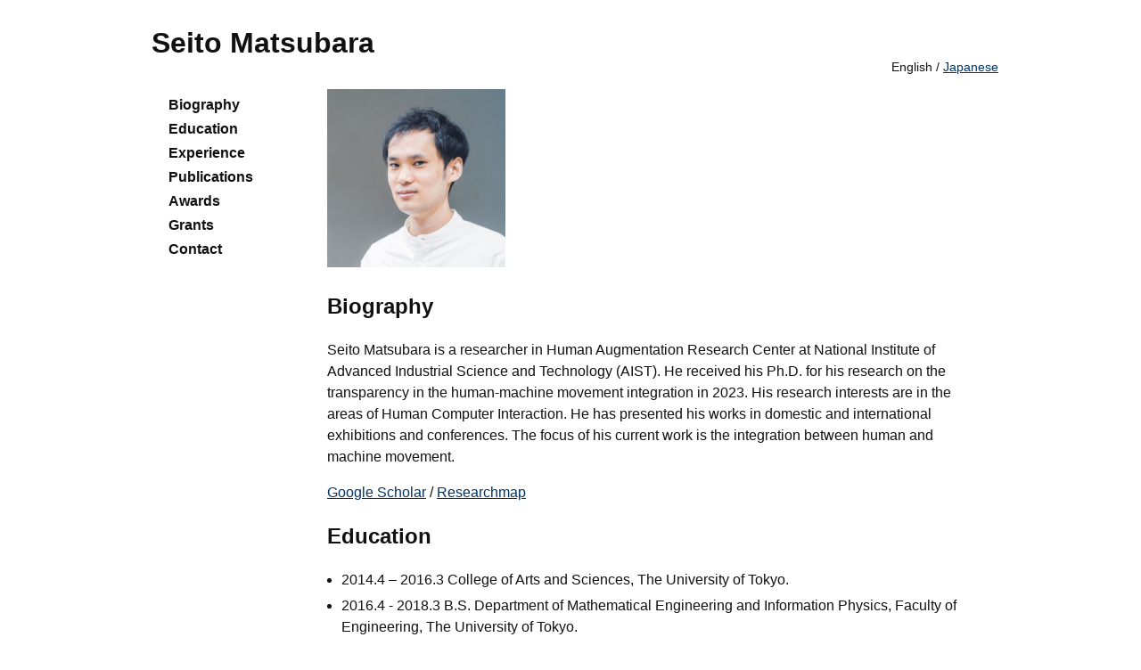

--- FILE ---
content_type: text/html
request_url: https://seitomatsubara.com/
body_size: 2404
content:
<!doctype html>
<html lang="en">
    <head>
        <meta charset="UTF-8">
        <title>Seito Matsubara</title>
        <link rel="stylesheet" href="index.css" type="text/css" />
        <meta name="viewport" content="width=device-width, initial-scale=1.0, maximum-scale=1.0, minimum-scale=1.0">
    </head>
    <body>
        <div id="outer">
            <header>
                <h1>Seito Matsubara</h1>
                <div id="language">English / <a href="jp.html">Japanese</a></div>
                <div id="nav-drawer">
                    <input id="nav-input" type="checkbox" class="nav-unshown">
                    <label id="nav-open" for="nav-input"><span></span></label>
                    <label class="nav-unshown" id="nav-close" for="nav-input"></label>
                    <div id="nav-content">
                        <div class="side-title">Seito Matsubara</div>
                        <div class="side-language">English / <a href="jp.html">Japanese</a></div>
                        <div class="side">
                            <ul>
                                <li><a href="#Biography">Biography</a></li>
                                <li><a href="#Education">Education</a></li>
                                <li><a href="#Experience">Experience</a></li>
                                <li><a href="#Publications">Publications</a></li>
                                <li><a href="#Awards">Awards</a></li>
                                <li><a href="#Grants">Grants</a></li>
                                <li><a href="#Contact">Contact</a></li>
                            </ul>
                        </div>
                    </div>
                </div>
            </header>
            <div id="content">
                <div class="inner">
                    <img src="matsu.jpg" alt="Seito Matsubara" title="Seito Matsubara" width="200" height="200">
                    <h2 id="Biography">Biography</h2>
                    <p>
                        Seito Matsubara is a researcher in Human Augmentation Research Center at National Institute of Advanced Industrial Science and Technology (AIST).
                        He received his Ph.D. for his research on the transparency in the human-machine movement integration in 2023.
                        His research interests are in the areas of Human Computer Interaction.
                        He has presented his works in domestic and international exhibitions and conferences.
                        The focus of his current work is the integration between human and machine movement.
                    </p>
                    <p>
                       <a href="https://scholar.google.co.jp/citations?user=HKrtqT0AAAAJ&hl=en&oi=ao">Google Scholar</a> / <a href="https://researchmap.jp/seitomatsubara?lang=en">Researchmap</a>
                    </p>
                    <h2 id="Education">Education</h2>
                        <ul>
                            <li>2014.4 – 2016.3 College of Arts and Sciences, The University of Tokyo.</li>
                            <li>2016.4 - 2018.3 B.S. Department of Mathematical Engineering and Information Physics, Faculty of Engineering, The University of Tokyo.</li>
                            <li>2018.4 – 2020.3 M.S. Department of Information Physics and Computing, Graduate School of Imformation Science and Technology, The University of Tokyo.</li>
                            <li>2020.4 – 2023.3 Ph.D in <a href= "https://star.rcast.u-tokyo.ac.jp/en">Information Somatics Lab</a>, The Department of Information Physics and Computing, Graduate School of Imformation Science and Technology at The University of Tokyo.</li>
                        </ul>
                    <h2 id="Experience">Experience</h2>
                        <ul>
                            <li>2023.4 – Researcher in Co-Creative Platform Research Team, Human Augmentation Research Center, National Institute of Advanced Industrial Science and Technology (AIST)</li>
                            <li>2023.6 – Visiting Research Fellow, <a href= "https://star.rcast.u-tokyo.ac.jp/en">Information Somatics Lab</a>, Research Center for Advanced Science and Technology, the University of Tokyo</li>
                        </ul>
                    <h2 id="Publications">Publications</h2>
                        <h3>Journal Papers</h3>
                            <ol>
                                <li><u>Seito Matsubara</u>, Takafumi Watanabe, Taiga Suzuki, Sohei Wakisaka, Kazuma Aoyama, and Masahiko Inami. "Optimal Motor Point Search Using Mm-Order Electrode Arrays". <i>IEEE ACCESS</i> vol. 11, pp.58970 - 58981, Jun. 2023. [<a href="https://doi.org/10.1109/ACCESS.2023.3285422" target="_blank">link</a>] </li>
                                <li>Hiroto Saito*, Arata Horie*, Azumi Maekawa*, <u>Seito Matsubara</u>*, Sohei Wakisaka, Zendai Kashino, Shunichi Kasahara, and Masahiko Inami. "Transparency in Human-Machine Mutual Action". <i>Journal of Robotics and Mechatronics</i> vol. 33, no. 5, pp.987-1003. Oct. 2021: *These authors contributed equally to this work. [<a href="https://doi.org/10.20965/jrm.2021.p0987" target="_blank">link</a>] </li>
                                <li><u>Seito Matsubara</u>*, Sohei Wakisaka*, Kazuma Aoyama, Katie Seaborn, Atsushi Hiyama, and Masahiko Inami. "Perceptual simultaneity and its modulation during EMG-triggered motion induction with electrical muscle stimulation". <i>PLOS ONE</i> 15(8): e0236497. Aug. 2020. *These authors contributed equally to this work. [<a href="https://doi.org/10.1371/journal.pone.0236497" target="_blank">link</a>] </li>
                            </ol>
                        <h3>International conferences</h3>
                            <ol>
                                <li>Azumi Maekawa*, <u>Seito Matsubara</u>*, Sohei Wakisaka, Daisuke Uriu, Atsushi Hiyama, and Masahiko Inami. "Dynamic Motor Skill Synthesis with Human-Machine Mutual Actuation." <i>In Proceedings of the 2020 CHI Conference on Human Factors in Computing Systems,</i> pp. 1-12. Apr. 2020. <b>Honorable Mention Award [Top 5%]</b> *These authors contributed equally to this work. [<a href="https://doi.org/10.1145/3313831.3376705" target="_blank">link</a>]</li>
                                <li>Azumi Maekawa, <u>Seito Matsubara</u>, Atsushi Hiyama, and Masahiko Inami. "PickHits: Hitting Experience Generation with Throwing Motion via a Handheld Mechanical Device." <i>ACM SIGGRAPH 2019 Emerging Technologies,</i> Jul. 2019. [<a href="https://doi.org/10.1145/3305367.3327996" target="_blank">link</a>]</li>
                            </ol>
                        <h3>Misc</h3>
                            <h4>Internatipnal Symposium (non-peered)</h4>
                                <ol>
                                    <li><u>Seito Matsubara</u>, Taiga Suzuki, Sohei Wakisaka, Kazuma Aoyama, Masahiko Inami. "Motor Point Search for Electrical Muscle Stimulation Using Electrodes Array,"<i>International Symposium on Measurement and Control in Robotics (ISMCR2021),</i> Oct. 2021.
                                    </li>
                                </ol>
                    <h2 id="Awards">Awards</h2>
                        <ol>
                            <li><b><a href="https://j-mediaarts.jp/en/award/single/pickhits/" target="_blank">23rd Japan Media Arts Festival Entertainment Division New Face Award.</a></b> Azumi Maekawa and <u>Seito Matsubara</u>. "PickHits" Sep. 2020.</li>
                            <li><b>Honorable Mention Award [Top 5%]</b>. Azumi Maekawa*, <u>Seito Matsubara</u>*, Sohei Wakisaka, Daisuke Uriu, Atsushi Hiyama, and Masahiko Inami. "Dynamic Motor Skill Synthesis with Human-Machine Mutual Actuation." Apr. 2020. *These authors contributed equally to this work.</li>
                        </ol>
                    <h2 id="Grants">Grants</h2>
                    <ul>
                        <li>2021.10- 2024.3 ACT-X Frontier of mathematics and information science from Japan Science and Technology Agency (JST).</li>
                        <li>2021.10- 2023.3 Doctoral Student Support: SPRING GX from The University of Tokyo  </li>
                    </ul>
                    <h2 id="Contact">Contact</h2>
                    <ul>
                        <li>seito-matsubara[at]aist.go.jp</li>
                    </ul>
                </div>
            </div>
            <div id="left">
                <div class="side">
                    <ul>
                        <li><a href="#Biography">Biography</a></li>
                        <li><a href="#Education">Education</a></li>
                        <li><a href="#Experience">Experience</a></li>
                        <li><a href="#Publications">Publications</a></li>
                        <li><a href="#Awards">Awards</a></li>
                        <li><a href="#Grants">Grants</a></li>
                        <li><a href="#Contact">Contact</a></li>
                    </ul>
                </div>
            </div>
        <footer>© 2020-2023 Seito Matsubara All Rights Reserved</footer>
        </div>
    </body>
</html>		

--- FILE ---
content_type: text/css
request_url: https://seitomatsubara.com/index.css
body_size: 1115
content:
@media screen and (min-width: 980px) { 
    html{
    scroll-behavior: smooth;
    }
    body {
    background-color:#fff;
    margin:0;
    padding:0;
    font-family: 'Arial',YuGothic,'Yu Gothic','Hiragino Kaku Gothic ProN','ヒラギノ角ゴ ProN W3','メイリオ', Meiryo,'ＭＳ ゴシック',sans-serif;
    }
    #outer {
    margin:10px auto;
    width:960px;
    color:#111;
    border-radius: 10px;
    }
    header {
    height:90px;
    }
    #language {
    font-size: 14px;
    text-align:right;
    }
    #nav-drawer {
    display:none;
    }
    .nav-unshown {
    display:none;
    }
    #nav-open {
    display: none;
    }
    #nav-close {
    display: none;
    }
    #nav-content {
    display: none;
    }
    #header-inner {
    padding:10px 0 0 20px;
    }
    .description {
    font-size: 12px;
    padding-left:10px;
    color:#444;
    }
    h1 {
    font-size:32px;
    color: #111;
    padding:20px 0 0 10px;
    margin:0;
    }
    h1 a{
    font-weight:bold;
    color: #8c0000;
    text-decoration:none;
    }
    h1 a:hover{
    text-decoration:underline;
    }
    h2 {
    font-size:24px;
    padding:5px 0 5px 0;
    }
    h3 {
    font-size:20px;
    padding:0 0 0 15px;
    }
    h4 {
    font-size:16px;
    padding-left: 15px;
    }
    #content {
    float:right;
    width:768px;
    }
    .inner {
    font-size:16px;
    line-height:150%;
    padding:0 15px;
    word-wrap: break-word;
    }
    ul, ol {
    margin: 0 0 0 1em;
    padding: 0;
    }
    li {
    padding-bottom: 5px;
    }
    p {
    margin:1em 0;
    line-height:150%;
    }
    img {
    border:0;
    }
    hr {
    border-width: 1px 0 0 0;
    border-style: solid;
    border-color: #ccc;
    height: 1px;
    }
    a {
    color:#003366;
    }
    #left {
    color:#676767;
    font-size:16px;
    width:192px;
    float:left;
    }
    .side-title {
    padding:7px 15px;
    margin:0 0 0 15px;
    font-weight:bold;
    }
    .side-language {
    line-height: 170%;
    padding: 4px 10px 0 10px;
    margin: 0 0 7px 15px;
    font-weight: bold;
    }
    .side-language a {
    color: #111;
    }
    .side {
    line-height:170%;
    padding:4px 10px 0 10px;
    margin:0 0 7px 15px;
    font-weight:bold;
    }
    .side a{
    color:#036;
    text-decoration:none;
    }
    .side a:hover{
    text-decoration:underline;
    }
    .side ul {
    margin: 0 0 0.5em 0;
    padding: 0;
    }
    .side li {
    padding:0 0 0 4px;
    margin:0;
    color:#111;
    list-style:none; 
    }
    .side li a{
    color:#111;
    }
    footer {
    padding-top:20px;
    font-size:12px;
    height:100px;
    clear:both;
    text-align:center;
    color:#444;
    }
    footer a{
    color:#444;
    }
}

@media screen and (max-width: 979px) {
    html{
    scroll-behavior: smooth;
    }
    body {
    background-color:#fff;
    margin:0;
    padding:0;
    font-family: 'Arial',YuGothic,'Yu Gothic','Hiragino Kaku Gothic ProN','ヒラギノ角ゴ ProN W3','メイリオ', Meiryo,'ＭＳ ゴシック',sans-serif;
    }
    #outer {
    margin:10px auto;
    width:100%;
    color:#111;
    border-radius: 10px;
    }
    header {
    padding:10px;
    background: #fff;
    }
    #language {
    font-size: 12px;
    text-align: right;
    display: none;
    }
    #nav-drawer {
    position: relative;
    }
    .nav-unshown {
    display:none;
    }
    #nav-open {
    display: inline-block;
    width: 30px;
    height: 22px;
    vertical-align: middle;
    position:absolute;
    top: -32px;
    right: 40px;
    }
    #nav-open span, #nav-open span:before, #nav-open span:after {
    position: absolute;
    height: 3px;
    width: 25px;
    border-radius: 3px;
    background: #555;
    display: block;
    content: '';
    cursor: pointer;
    }
    #nav-open span:before {
    bottom: -8px;
    }
    #nav-open span:after {
    bottom: -16px;
    }
    #nav-close {
    display: none;
    position: fixed;
    z-index: 99;
    top: 0;
    left: 0;
    width: 100%;
    height: 100%;
    background: black;
    opacity: 0;
    transition: .3s ease-in-out;
    }
    #nav-content {
    overflow: auto;
    position: fixed;
    top: 0;
    left: -330px;
    z-index: 9999;
    width: 90%;
    max-width: 330px;
    height: 100%;
    background: #fff;
    transition: .3s ease-in-out;
    -webkit-transform: translateX(0%);
    transform: translateX(0%);
    }
    #nav-input:checked ~ #nav-close {
    display: block;
    opacity: .5;
    }
    #nav-input:checked ~ #nav-content {
    -webkit-transform: translateX(100%);
    transform: translateX(100%);
    box-shadow: 6px 0 25px rgba(0,0,0,.15);
    }
    header {
    height:90px;
    }
    #header-inner {
    padding:10px 0 0 20px;
    }
    .description {
    font-size: 12px;
    padding-left:10px;
    color:#444;
    }
    h1 {
    font-size:32px;
    color: #111;
    padding:20px 0 0 10px;
    margin:0;
    }
    h1 a{
    font-weight:bold;
    color: #8c0000;
    text-decoration:none;
    }
    h1 a:hover{
    text-decoration:underline;
    }
    h2 {
    font-size:24px;
    padding:5px 0 5px 0;
    }
    h3 {
    font-size:20px;
    padding:0 0 0 15px;
    }
    h4 {
    font-size:16px;
    padding-left: 15px;
    }
    #content {
    float:right;
    width:100%;
    }
    .inner {
    font-size:16px;
    line-height:150%;
    padding:0 15px;
    word-wrap: break-word;
    }
    ul, ol {
    margin: 0 0 0 1em;
    padding: 0;
    }
    li {
    }
    p {
    margin:1em 0;
    line-height:150%;
    }
    img {
    border:0;
    }
    hr {
    border-width: 1px 0 0 0;
    border-style: solid;
    border-color: #ccc;
    height: 1px;
    }
    a {
    color:#003366;
    }
    #left {
    color:#676767;
    font-size:16px;
    width:192px;
    float:left;
    display:none;
    }
    .side-title {
    padding:7px 15px;
    margin:30px 0 30px 0;
    font-weight:bold;
    font-size:32px;
    }
    .side-language {
    line-height: 170%;
    padding: 4px 10px 0 10px;
    margin: 0 0 7px 15px;
    font-weight: bold;
    }
    .side-language a {
    color: #111;
    }
    .side {
    line-height:170%;
    padding:4px 10px 0 10px;
    margin:0 0 7px 15px;
    font-weight:bold;
    }
    .side a{
    color:#036;
    text-decoration:none;
    }
    .side a:hover{
    text-decoration:underline;
    }
    .side ul {
    margin: 0 0 0.5em 0;
    padding: 0;
    }
    .side li {
    padding:0 0 0 4px;
    margin:0;
    color:#111;
    list-style:none; 
    }
    .side li a{
    color:#111;
    }
    footer {
    padding-top:20px;
    font-size:12px;
    height:100px;
    clear:both;
    text-align:center;
    color:#444;
    }
    footer a{
    color:#444;
    }
}		